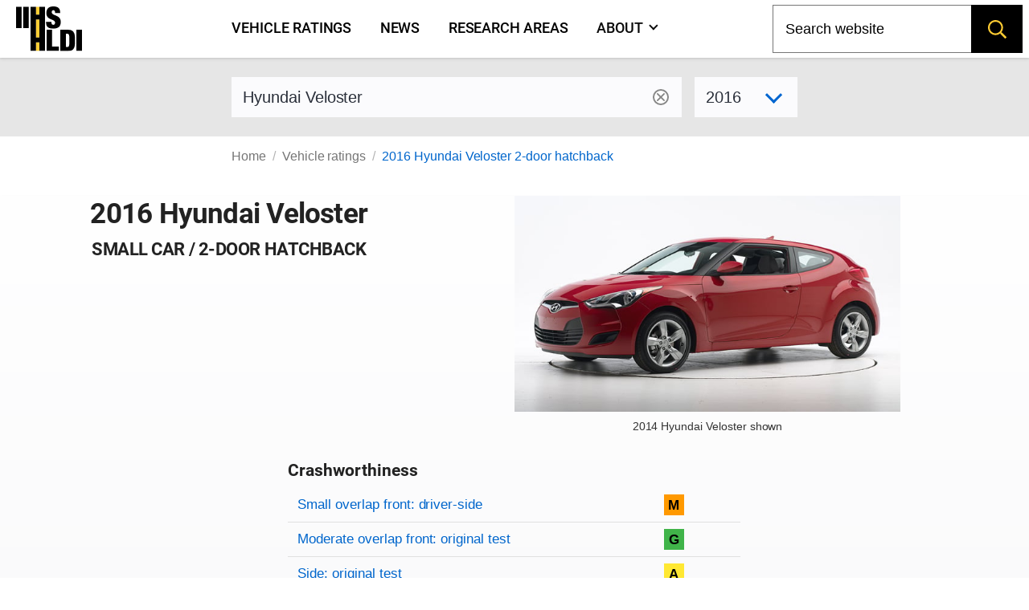

--- FILE ---
content_type: text/html; charset=utf-8
request_url: https://www.iihs.org/ratings/vehicle/hyundai/veloster-2-door-hatchback/2016
body_size: 15736
content:
<!DOCTYPE html ><html xmlns="http://www.w3.org/1999/xhtml" xmlns:v-on="http://vue.on/xhtml" xmlns:v-bind="http://vue.bind/xhtml" prefix="og: http://ogp.me/ns#" class="no-js" lang="en"><head><script>(function(w,i,g){w[g]=w[g]||[];if(typeof w[g].push=='function')w[g].push(i)})
(window,'GTM-NFDVV9L','google_tags_first_party');</script><script>(function(w,d,s,l){w[l]=w[l]||[];(function(){w[l].push(arguments);})('set', 'developer_id.dY2E1Nz', true);
		var f=d.getElementsByTagName(s)[0],
		j=d.createElement(s);j.async=true;j.src='/5qrd/';
		f.parentNode.insertBefore(j,f);
		})(window,document,'script','dataLayer');</script><title>
	2016 Hyundai Veloster
</title><meta charset="utf-8" /><meta name="description" content="IIHS ratings for the 2016 Hyundai Veloster 2-door hatchback - small car" /><meta name="viewport" content="width=device-width,initial-scale=1" /><meta name="theme-color" content="#ffcc33" /><meta name="twitter:card" content="summary_large_image" /><meta name="twitter:site" content="@IIHS_autosafety" /><meta name="google-site-verification" content="7SKSdnUFIX0vq2YkHfOZnHGTxPKkyob7MUusaq3dOu0" /><meta id="ogtype" property="og:type" content="website" /><meta property="og:locale" content="en_US" /><meta property="og:site_name" content="IIHS-HLDI crash testing and highway safety" /><meta id="ogtitle" property="og:title" content="2016 Hyundai Veloster 2-door hatchback" /><meta id="ogdescription" property="og:description" content="2016 Hyundai Veloster 2-door hatchback - small car" /><meta id="ogurl" property="og:url" content="https://www.iihs.org/ratings/vehicle/hyundai/veloster-2-door-hatchback/2016" /><meta id="ogimage" property="og:image" content="https://www.iihs.org/cdn-cgi/image/width=636/api/ratings/model-year-images/2379/" /><link rel="apple-touch-icon" sizes="180x180" href="/apple-touch-icon.png" /><link rel="icon" type="image/png" href="/favicon-32x32.png" /><link rel="manifest" href="/site.webmanifest" /><link id="built-css" rel="stylesheet" type="text/css" href="/Frontend/build/styles-styles_1275874d8345ad5a8bbc.css"></link><link rel="stylesheet" type="text/css" href="/Frontend/build/styles-ratings-detail_f92771c8b486a2e07677.css" /><link rel="preload" as="image" href="https://www.iihs.org/cdn-cgi/image/width=636/api/ratings/model-year-images/2379/" /><script>
		(function (w, d, s, l, i) {
			w[l] = w[l] || []; w[l].push({
				'gtm.start':
					new Date().getTime(), event: 'gtm.js'
			}); var f = d.getElementsByTagName(s)[0],
				j = d.createElement(s), dl = l != 'dataLayer' ? '&amp;l=' + l : ''; j.async = true; j.src =
					'https://www.googletagmanager.com/gtm.js?id=' + i + dl; f.parentNode.insertBefore(j, f);
		})(window, document, 'script', 'dataLayer', 'GTM-NFDVV9L');
	</script><script data-search-pseudo-elements="true" src="https://kit.fontawesome.com/2f7b88d0db.js"></script><script src="/Frontend/build/allnav_33cbe86012dd59ceafc4.js" defer=""></script><script id="cookieyes" type="text/javascript" src="https://cdn-cookieyes.com/client_data/04b714e0391022df89db315d/script.js"></script><script>
		(function () {
			var html = document.documentElement;
			html.className = html.className.replace(/\bno-js\b/, 'js');
		})();
	</script><script type="text/javascript" src="/Frontend/build/ratings-detail_5bfb3f790c56ddf3fe64.js" defer=""></script><!-- Favicons -->
<!-- Google Tag Manager -->
<!-- Start cookieyes banner -->
<!-- End cookieyes banner -->
<style id="hide-nav-style">
		side-nav-collapse {
			display: none !important
		}
	</style><style>
		.js .nojs-inner-nav {
			display: none !important;
		}
	</style></head><body class="breakout"><!-- Google Tag Manager (noscript) -->
<noscript><iframe src="https://www.googletagmanager.com/ns.html?id=GTM-NFDVV9L" height="0" width="0" style="display:none;visibility:hidden"></iframe></noscript><div id="cssLoadTest"></div><header id="allNav"><a class="skip-link screen-reader-text" href="#content">Skip to content</a><div id="navWrap" class="navWrap"><nav id="navMenu" class="navbar main-navigation" aria-label="main navigation"><main-nav v-bind:page-nodes="[{&quot;Id&quot;:&quot;c6d65c43-b20a-45f5-86f5-bbcd11c37075&quot;,&quot;Title&quot;:&quot;Vehicle ratings&quot;,&quot;Url&quot;:&quot;/ratings&quot;,&quot;MenuTitle&quot;:&quot;Vehicle ratings&quot;,&quot;IsAboutPage&quot;:false,&quot;IsPublished&quot;:true,&quot;HasChildren&quot;:false,&quot;Children&quot;:null,&quot;Parent&quot;:null,&quot;Properties&quot;:{&quot;PageId&quot;:&quot;c6d65c43-b20a-45f5-86f5-bbcd11c37075&quot;,&quot;HeroImage&quot;:&quot;~/media(86f4d476-d13a-42da-89f7-3ff733dd2ada)&quot;,&quot;Menuable&quot;:true,&quot;PublicationStatus&quot;:&quot;published&quot;}},{&quot;Id&quot;:&quot;7b9386ff-7abd-46ca-8ab0-854018d43f0c&quot;,&quot;Title&quot;:&quot;News&quot;,&quot;Url&quot;:&quot;/news&quot;,&quot;MenuTitle&quot;:&quot;News&quot;,&quot;IsAboutPage&quot;:false,&quot;IsPublished&quot;:true,&quot;HasChildren&quot;:false,&quot;Children&quot;:null,&quot;Parent&quot;:null,&quot;Properties&quot;:{&quot;PageId&quot;:&quot;7b9386ff-7abd-46ca-8ab0-854018d43f0c&quot;,&quot;HeroImage&quot;:null,&quot;Menuable&quot;:true,&quot;PublicationStatus&quot;:&quot;published&quot;}},{&quot;Id&quot;:&quot;d34cbb85-1f65-4155-9518-df3f231df0a6&quot;,&quot;Title&quot;:&quot;Research areas&quot;,&quot;Url&quot;:&quot;/research-areas&quot;,&quot;MenuTitle&quot;:&quot;Research areas&quot;,&quot;IsAboutPage&quot;:false,&quot;IsPublished&quot;:true,&quot;HasChildren&quot;:false,&quot;Children&quot;:null,&quot;Parent&quot;:null,&quot;Properties&quot;:{&quot;PageId&quot;:&quot;d34cbb85-1f65-4155-9518-df3f231df0a6&quot;,&quot;HeroImage&quot;:&quot;~/media(f50bfed3-ef92-41ad-ab52-46dcbe73089a)&quot;,&quot;Menuable&quot;:true,&quot;PublicationStatus&quot;:&quot;published&quot;}},{&quot;Id&quot;:&quot;dafd8021-8073-42e1-85da-aa4b9553b822&quot;,&quot;Title&quot;:&quot;Who we are&quot;,&quot;Url&quot;:&quot;/about&quot;,&quot;MenuTitle&quot;:&quot;About&quot;,&quot;IsAboutPage&quot;:true,&quot;IsPublished&quot;:true,&quot;HasChildren&quot;:true,&quot;Children&quot;:[{&quot;Id&quot;:&quot;cbad04a2-a49a-461f-bf92-f525dc7006ff&quot;,&quot;Title&quot;:&quot;Member groups&quot;,&quot;Url&quot;:&quot;/about/member-groups&quot;,&quot;MenuTitle&quot;:&quot;Member groups&quot;,&quot;IsAboutPage&quot;:false,&quot;IsPublished&quot;:false,&quot;HasChildren&quot;:false,&quot;Children&quot;:[],&quot;Parent&quot;:null,&quot;Properties&quot;:null},{&quot;Id&quot;:&quot;7f02b4ba-701d-446c-9151-c123115b429b&quot;,&quot;Title&quot;:&quot;Media resources&quot;,&quot;Url&quot;:&quot;/about/media-resources&quot;,&quot;MenuTitle&quot;:&quot;Media resources&quot;,&quot;IsAboutPage&quot;:false,&quot;IsPublished&quot;:false,&quot;HasChildren&quot;:false,&quot;Children&quot;:[],&quot;Parent&quot;:null,&quot;Properties&quot;:null},{&quot;Id&quot;:&quot;c9753100-102d-4836-b74c-09d354be84d0&quot;,&quot;Title&quot;:&quot;For research partners&quot;,&quot;Url&quot;:&quot;/about/for-research-partners&quot;,&quot;MenuTitle&quot;:&quot;For research partners&quot;,&quot;IsAboutPage&quot;:false,&quot;IsPublished&quot;:false,&quot;HasChildren&quot;:false,&quot;Children&quot;:[],&quot;Parent&quot;:null,&quot;Properties&quot;:null},{&quot;Id&quot;:&quot;8d79c48d-4286-4d51-98ef-f1fd8b5eb4b8&quot;,&quot;Title&quot;:&quot;Contact us&quot;,&quot;Url&quot;:&quot;/about/contact&quot;,&quot;MenuTitle&quot;:&quot;Contact us&quot;,&quot;IsAboutPage&quot;:false,&quot;IsPublished&quot;:false,&quot;HasChildren&quot;:false,&quot;Children&quot;:[],&quot;Parent&quot;:null,&quot;Properties&quot;:null},{&quot;Id&quot;:&quot;4054a6ee-6a8d-4474-b167-08258734cb50&quot;,&quot;Title&quot;:&quot;Careers&quot;,&quot;Url&quot;:&quot;/about/careers&quot;,&quot;MenuTitle&quot;:&quot;Careers&quot;,&quot;IsAboutPage&quot;:false,&quot;IsPublished&quot;:false,&quot;HasChildren&quot;:false,&quot;Children&quot;:[],&quot;Parent&quot;:null,&quot;Properties&quot;:null},{&quot;Id&quot;:&quot;c0ebab6b-d016-4c32-a703-8a0d29ee5f9c&quot;,&quot;Title&quot;:&quot;50th anniversary&quot;,&quot;Url&quot;:&quot;/about/50th-anniversary&quot;,&quot;MenuTitle&quot;:&quot;50th anniversary&quot;,&quot;IsAboutPage&quot;:false,&quot;IsPublished&quot;:false,&quot;HasChildren&quot;:false,&quot;Children&quot;:[],&quot;Parent&quot;:null,&quot;Properties&quot;:null}],&quot;Parent&quot;:null,&quot;Properties&quot;:{&quot;PageId&quot;:&quot;dafd8021-8073-42e1-85da-aa4b9553b822&quot;,&quot;HeroImage&quot;:&quot;~/media(ab7816e9-6597-4f06-af14-10f1d390f2f4)&quot;,&quot;Menuable&quot;:true,&quot;PublicationStatus&quot;:&quot;published&quot;}}]" v-bind:pages-to-exclude="[&quot;c0ebab6b-d016-4c32-a703-8a0d29ee5f9c&quot;]"></main-nav><!-- fallback html for no js -->
<div class="nojs-inner-nav container"><div class="navbar-brand"><a class="navbar-item navlogo " href="/"><img src="/frontend/images/logo-no-lettering.svg" alt="IIHS-HLDI logo" width="82" height="56" /></a></div><div id="navbar-menu-id" class="navbar-menu is-active"><!-- nav link items -->
<div class="navbar-start"><a class="navbar-item" v-on:click="closeBurger()" href="/ratings">
										Vehicle ratings
									</a><a class="navbar-item" v-on:click="closeBurger()" href="/news">
										News
									</a><a class="navbar-item" v-on:click="closeBurger()" href="/research-areas">
										Research areas
									</a><a class="navbar-item" v-on:click="closeBurger()" href="/about">
										About
									</a></div></div></div></nav></div><back-to-top></back-to-top></header><div class="normal-bread"><div class="breadcrumb"><nav class="breadcrumb" aria-label="breadcrumbs"><ul><li class=""><a href="/">Home</a></li><li class=""><a href="/ratings">Vehicle ratings</a></li><li class="is-active"><a href="/ratings/vehicle/hyundai/veloster-2-door-hatchback/2016">2016 Hyundai Veloster 2-door hatchback</a></li></ul></nav></div></div><main class="page-wrap"><div class="container"><div id="content" class="biosid-blocks rating-detail"><section class="rating-header-search topics-item-header is-full-breakout" style="z-index:20"><div class="lookup"><div class="notification"><vehicle-lookup placeholder-text="Hyundai Veloster"></vehicle-lookup><div class="is-variant-drop "><vehicle-sub-lookup make-name="Hyundai" model-name="Veloster" variant-type="2-door hatchback" v-bind:model-year="2016"></vehicle-sub-lookup></div></div></div></section><div class="quick-bread"><div class="breadcrumb"><nav class="breadcrumb" aria-label="breadcrumbs"><ul><li class=""><a href="/">Home</a></li><li class=""><a href="/ratings">Vehicle ratings</a></li><li class="is-active"><a href="/ratings/vehicle/hyundai/veloster-2-door-hatchback/2016">2016 Hyundai Veloster 2-door hatchback</a></li></ul></nav></div></div><section class="rating-header is-hero hero is-full-breakout"><div class="hero-body"><div class="vehicle-left"><h1 class="head">2016 Hyundai Veloster</h1><h2>small car / 2-door hatchback</h2></div><div class="vehicle-right"><figure class="feature has-text-centered-desktop"><img src="https://www.iihs.org/cdn-cgi/image/width=636/api/ratings/model-year-images/2379/" alt="2016 Hyundai Veloster 2-door hatchback" /><figcaption>2014 Hyundai Veloster shown</figcaption></figure></div><div class="ratings-overview"><h3>Crashworthiness</h3><table class="table rating-table is-fullwidth "><caption class="sr-only">Rating overview</caption><thead><tr><th scope="col" class="sr-only">Evaluation criteria</th><th scope="col" class="sr-only">Rating</th></tr></thead><tbody><tr class="overall-rating"><th scope="row"><a href="#small-overlap-front-driver-side">Small overlap front: driver-side</a></th><td><div class="rating-icon-block"><abbr aria-label="Marginal" class="is-marginal is-gamp tag" role="tooltip">M</abbr></div></td></tr><tr class="overall-rating"><th scope="row"><a href="#moderate-overlap-front-original-test">Moderate overlap front: original test</a></th><td><div class="rating-icon-block"><abbr aria-label="Good" class="is-good is-gamp tag" role="tooltip">G</abbr></div></td></tr><tr class="overall-rating"><th scope="row"><a href="#side-original-test">Side: original test</a></th><td><div class="rating-icon-block"><abbr aria-label="Acceptable" class="is-acceptable is-gamp tag" role="tooltip">A</abbr></div></td></tr><tr class="overall-rating"><th scope="row"><a href="#roof-strength">Roof strength</a></th><td><div class="rating-icon-block"><abbr aria-label="Good" class="is-good is-gamp tag" role="tooltip">G</abbr></div></td></tr><tr class="overall-rating"><th scope="row"><a href="#head-restraints-and-seats">Head restraints &amp; seats</a></th><td><div class="rating-icon-block"><abbr aria-label="Good" class="is-good is-gamp tag" role="tooltip">G</abbr></div></td></tr></tbody></table><h3>Crash avoidance &amp; mitigation</h3><table class="table rating-table is-fullwidth is-ca-table "><thead><tr><th scope="col" class="sr-only">Evaluation criteria</th><th scope="col" class="sr-only">Rating</th></tr></thead><tbody><tr><th scope="row"><span>Front crash prevention: vehicle-to-vehicle</span></th><td><div class="ca-rating"><div class="fcp-not-available">Not available</div></div></td></tr><tr></tr></tbody></table><h3>Seat belts &amp; child restraints</h3><table class="table rating-table is-fullwidth "><thead><tr><th scope="col" class="sr-only">Evaluation criteria</th><th scope="col" class="sr-only">Rating</th></tr></thead><tbody><tr><th scope="row"><a href="#child-seat-anchors">LATCH ease of use</a></th><td><div class="rating-icon-block" style="display: flex; justify-content: center; align-items: center;"><div class="rating-icon-block"><abbr aria-label="Acceptable" class="is-acceptable is-gamp tag" role="tooltip">A</abbr></div></div></td></tr></tbody></table><section class="key"><p class="tag is-black ">Key</p><div class="is-legend"><div class="gamp-key-vertical"><div class="gamp-key-item"><abbr class="is-gamp tag is-good" title="Good" aria-label="Good" role="tooltip">G</abbr><span>Good</span></div><div class="gamp-key-item"><abbr class="is-gamp tag is-acceptable" title="Acceptable" aria-label="Acceptable" role="tooltip">A</abbr><span>Acceptable</span></div><div class="gamp-key-item"><abbr class="is-gamp tag is-marginal" title="Marginal" aria-label="Marginal" role="tooltip">M</abbr><span>Marginal</span></div><div class="gamp-key-item"><abbr class="is-gamp tag is-poor" title="Poor" aria-label="Poor" role="tooltip">P</abbr><span>Poor</span></div></div><div class="fcp-key-vertical"><div class="fcp-key-item"><abbr class="is-fcp is-superior" title="Superior" aria-label="Superior" role="tooltip"><span class="fcp-superior"></span>Superior</abbr></div><div class="fcp-key-item"><abbr class="is-fcp is-advanced" title="Advanced" aria-label="Advanced" role="tooltip"><span class="fcp-advanced"></span>Advanced</abbr></div><div class="fcp-key-item"><abbr class="is-fcp is-basic" title="Basic" aria-label="Basic" role="tooltip"><span class="fcp-basic"></span>Basic</abbr></div></div></div><p class="small">Some ratings use a scale of Poor to Good. Others range from Basic to Superior.</p></section></div></div></section><nav role="navigation" aria-label="On this page navigation" class="l-nav sticky is-ratings-nav is-hidden-touch"><div class="menu topics-menu"><div class="menu-label is-hidden">Test types</div><ul class="menu-list" v-scrollspy-nav=""><li><a href="#small-overlap-front-driver-side">Small overlap front: driver-side</a></li><li><a href="#moderate-overlap-front-original-test">Moderate overlap front: original test</a></li><li><a href="#side-original-test">Side: original test</a></li><li><a href="#roof-strength">Roof strength</a></li><li><a href="#head-restraints-and-seats">Head restraints &amp; seats</a></li><li><a href="#child-seat-anchors">Child seat anchors</a></li></ul></div></nav><div id="main-copy"><section id="small-overlap-front-driver-side" class="subsection" v-scrollspy=""><h2>Small overlap front: driver-side</h2><div id="small-overlap-front-driver-side-2278" xmlns=""><p>Tested vehicle: <kbd>2014 Hyundai Veloster 3-door</kbd><br /><em>Rating applies to 2012-17 models</em></p><p><p>The Hyundai Veloster was introduced in the 2012 model year. The sporty hatchback features an unusual door configuration, with the passenger side having two conventionally hinged doors and the driver side only a single door.</p></p><div><table class="table rating-table is-fullwidth "><thead><tr><th scope="col" class="sr-only">Evaluation criteria</th><th scope="col" class="sr-only">Rating</th></tr></thead><tbody><tr class="overall-rating"><th scope="row">Overall evaluation</th><td><div class="rating-icon-block"><abbr aria-label="Marginal" class="is-marginal is-gamp tag" role="tooltip">M</abbr></div></td></tr><tr><th scope="row">Structure and safety cage</th><td><div class="rating-icon-block"><abbr aria-label="Marginal" class="is-marginal is-gamp tag" role="tooltip">M</abbr></div></td></tr><tr><th scope="col" colspan="2">Driver injury measures</th></tr><tr><td>Head/neck</td><td><div class="rating-icon-block"><abbr aria-label="Good" class="is-good is-gamp tag" role="tooltip">G</abbr></div></td></tr><tr><td>Chest</td><td><div class="rating-icon-block"><abbr aria-label="Good" class="is-good is-gamp tag" role="tooltip">G</abbr></div></td></tr><tr><td>Hip/thigh</td><td><div class="rating-icon-block"><abbr aria-label="Good" class="is-good is-gamp tag" role="tooltip">G</abbr></div></td></tr><tr><td>Lower leg/foot</td><td><div class="rating-icon-block"><abbr aria-label="Acceptable" class="is-acceptable is-gamp tag" role="tooltip">A</abbr></div></td></tr><tr><th scope="row">
							Driver restraints and dummy kinematics
								<br /><small>The dummy’s head barely contacted the frontal airbag before sliding off the left side as the steering column moved 12 cm to the right, leaving the head vulnerable to contact with forward side structure. Additionally, the seat belt allowed excessive forward excursion of the dummy’s head and torso. The side curtain airbag deployed but does not have sufficient forward coverage to protect the head from contact with forward side structure and outside objects. The side torso airbag deployed.</small></th><td><div class="rating-icon-block"><abbr aria-label="Marginal" class="is-marginal is-gamp tag" role="tooltip">M</abbr></div></td></tr></tbody></table></div><div class="video-container"><iframe width="560" height="315" src="https://www.youtube.com/embed/gpRWz9z6mSE?autoplay=0&amp;showinfo=0&amp;rel=0" title="YouTube embed" allow="autoplay; encrypted-media" allowfullscreen=""></iframe></div><photo-gallery v-bind:images="[{&quot;PhotoId&quot;:0,&quot;Width&quot;:0,&quot;Height&quot;:0,&quot;Title&quot;:&quot;&quot;,&quot;Caption&quot;:&quot;Action shot taken during the small overlap frontal crash test.&quot;,&quot;ContentLength&quot;:0,&quot;Filename&quot;:&quot;CEN1415_03_1.jpg&quot;,&quot;ContentType&quot;:null,&quot;UniqueId&quot;:&quot;3224&quot;,&quot;DisplayOrder&quot;:1,&quot;LastModified&quot;:&quot;2015-06-04T11:29:55.45&quot;},{&quot;PhotoId&quot;:0,&quot;Width&quot;:0,&quot;Height&quot;:0,&quot;Title&quot;:&quot;&quot;,&quot;Caption&quot;:&quot;The dummy&#39;s position in relation to the door frame, steering wheel, and instrument panel after the crash test indicates that the driver&#39;s survival space was not maintained well.&quot;,&quot;ContentLength&quot;:0,&quot;Filename&quot;:&quot;CEN1415_28_2.jpg&quot;,&quot;ContentType&quot;:null,&quot;UniqueId&quot;:&quot;3225&quot;,&quot;DisplayOrder&quot;:2,&quot;LastModified&quot;:&quot;2015-06-04T11:29:55.403&quot;},{&quot;PhotoId&quot;:0,&quot;Width&quot;:0,&quot;Height&quot;:0,&quot;Title&quot;:&quot;&quot;,&quot;Caption&quot;:&quot;During the crash, the dummy&#39;s head and torso barely contacted the airbag before sliding off to the left as the steering column moved to the right. The seat belt allowed the dummy to move too far forward, and the inflated portion of the side curtain airbag did not extend far enough forward toward the A-pillar &quot;,&quot;ContentLength&quot;:0,&quot;Filename&quot;:&quot;CEN1415_driver_3.jpg&quot;,&quot;ContentType&quot;:null,&quot;UniqueId&quot;:&quot;3226&quot;,&quot;DisplayOrder&quot;:3,&quot;LastModified&quot;:&quot;2015-06-04T11:29:55.253&quot;},{&quot;PhotoId&quot;:0,&quot;Width&quot;:0,&quot;Height&quot;:0,&quot;Title&quot;:&quot;&quot;,&quot;Caption&quot;:&quot;Intrusion of the door hinge pillar and instrument panel contributed to a moderate risk of injuries to the left knee and left lower leg.&quot;,&quot;ContentLength&quot;:0,&quot;Filename&quot;:&quot;CEN1415_29_4.jpg&quot;,&quot;ContentType&quot;:null,&quot;UniqueId&quot;:&quot;3227&quot;,&quot;DisplayOrder&quot;:4,&quot;LastModified&quot;:&quot;2015-06-04T11:29:55.347&quot;}]" gallery-id="media"></photo-gallery>
<details class="technical-details">
        <summary>Technical measurements for this test</summary>
            

				<p style="margin-top:1.5rem"><strong>Measures of occupant compartment intrusion on driver side</strong></p>
				<table class="table is-fullwidth">
				<thead>
			<tr><th scope="col" class="sr-only">Evaluation criteria</th><th scope="col" class="sr-only">Measurement</th></tr>
			</thead>
					<tbody>
							<tr>
								<th>Test ID</th>
									<th class="vehicle-break">CEN1415</th>
							</tr>
							<tr>
								<th colspan="2">Lower occupant compartment</th>
							</tr>
							<tr>
								<td class="sub-label">Lower hinge pillar max (cm)</td>
									<td class="measurement-data">21</td>
							</tr>
							<tr>
								<td class="sub-label">Footrest (cm)</td>
									<td class="measurement-data">14</td>
							</tr>
							<tr>
								<td class="sub-label">Left toepan (cm)</td>
									<td class="measurement-data">7</td>
							</tr>
							<tr>
								<td class="sub-label">Brake pedal (cm)</td>
									<td class="measurement-data">3</td>
							</tr>
							<tr>
								<td class="sub-label">Parking brake (cm)</td>
									<td class="measurement-data"></td>
							</tr>
							<tr>
								<td class="sub-label">Rocker panel lateral average (cm)</td>
									<td class="measurement-data">13</td>
							</tr>
							<tr>
								<th colspan="2">Upper occupant compartment</th>
							</tr>
							<tr>
								<td class="sub-label">Steering column</td>
									<td class="measurement-data">9</td>
							</tr>
							<tr>
								<td class="sub-label">Upper hinge pillar max (cm)</td>
									<td class="measurement-data">17</td>
							</tr>
							<tr>
								<td class="sub-label">Upper dash (cm)</td>
									<td class="measurement-data">18</td>
							</tr>
							<tr>
								<td class="sub-label">Lower instrument panel (cm)</td>
									<td class="measurement-data">16</td>
							</tr>
					</tbody>
				</table>
				<p><strong>Driver injury measures</strong></p>
				<table class="table is-fullwidth">
				<thead>
			<tr><th scope="col" class="sr-only">Evaluation criteria</th><th scope="col" class="sr-only">Measurement</th></tr>
			</thead>
					<tbody>
							<tr>
								<th>Test ID</th>
									<th class="vehicle-break">CEN1415</th>
							</tr>
							<tr>
								<th colspan="2">Head</th>
							</tr>
							<tr>
								<td class="sub-label">HIC-15</td>
									<td class="measurement-data">100</td>
							</tr>
							<tr>
								<td class="sub-label">Peak gs at hard contact</td>
									<td class="measurement-data">no contact </td>
							</tr>
							<tr>
								<th colspan="2">Neck</th>
							</tr>
							<tr>
								<td class="sub-label">Tension (kN)</td>
									<td class="measurement-data">1.4 </td>
							</tr>
							<tr>
								<td class="sub-label">Extension bending moment (Nm)</td>
									<td class="measurement-data">24 </td>
							</tr>
							<tr>
								<td class="sub-label">Maximum Nij </td>
									<td class="measurement-data">0.38 </td>
							</tr>
							<tr>
								<th>Chest maximum compression (mm)</th>
									<td class="measurement-data">16 </td>
							</tr>
							<tr>
								<th colspan="2">Femur (kN)</th>
							</tr>
							<tr>
								<td class="sub-label">Left</td>
									<td class="measurement-data">2.7 </td>
							</tr>
							<tr>
								<td class="sub-label">Right</td>
									<td class="measurement-data">2.9 </td>
							</tr>
							<tr>
								<th colspan="2">Knee displacement (mm)</th>
							</tr>
							<tr>
								<td class="sub-label">Left</td>
									<td class="measurement-data">13 </td>
							</tr>
							<tr>
								<td class="sub-label">Right</td>
									<td class="measurement-data">2 </td>
							</tr>
							<tr>
								<th colspan="2">Knee-thigh-hip injury risk (%)</th>
							</tr>
							<tr>
								<td class="sub-label">Left</td>
									<td class="measurement-data">0 </td>
							</tr>
							<tr>
								<td class="sub-label">Right</td>
									<td class="measurement-data">0 </td>
							</tr>
							<tr>
								<th colspan="2">Maximum tibia index</th>
							</tr>
							<tr>
								<td class="sub-label">Left</td>
									<td class="measurement-data">0.87 </td>
							</tr>
							<tr>
								<td class="sub-label">Right</td>
									<td class="measurement-data">0.73 </td>
							</tr>
							<tr>
								<th colspan="2">Tibia axial force (kN)</th>
							</tr>
							<tr>
								<td class="sub-label">Left</td>
									<td class="measurement-data">2.6</td>
							</tr>
							<tr>
								<td class="sub-label">Right</td>
									<td class="measurement-data">2.9</td>
							</tr>
							<tr>
								<th colspan="2">Foot acceleration (g)</th>
							</tr>
							<tr>
								<td class="sub-label">Left</td>
									<td class="measurement-data">58</td>
							</tr>
							<tr>
								<td class="sub-label">Right</td>
									<td class="measurement-data">44</td>
							</tr>
					</tbody>
				</table>

			</details>
		
		<p class="about-test"><a href="/ratings/about-our-tests/small-overlap-front"><i class="fa-sharp fa-light fa-memo-circle-info fa-sm"></i> About the small overlap front test</a></p></div></section><section id="moderate-overlap-front-original-test" class="subsection" v-scrollspy=""><h2>Moderate overlap front: original test</h2><div id="moderate-overlap-front-original-test-1451" xmlns=""><p>Tested vehicle: <kbd>2014 Hyundai Veloster 3-door </kbd><br /><em>Rating applies to 2012-17 models</em></p><p><p>The Hyundai Veloster was introduced in the 2012 model year. The sporty hatchback features an unusual door configuration, with the passenger side having two conventionally hinged doors and the driver side only a single door.</p></p><div><table class="table rating-table is-fullwidth "><thead><tr><th scope="col" class="sr-only">Evaluation criteria</th><th scope="col" class="sr-only">Rating</th></tr></thead><tbody><tr class="overall-rating"><th scope="row">Overall evaluation</th><td><div class="rating-icon-block"><abbr aria-label="Good" class="is-good is-gamp tag" role="tooltip">G</abbr></div></td></tr><tr><th scope="row">Structure and safety cage</th><td><div class="rating-icon-block"><abbr aria-label="Good" class="is-good is-gamp tag" role="tooltip">G</abbr></div></td></tr><tr><th colspan="2" scope="col">Driver injury measures</th></tr><tr><td>Head/neck</td><td><div class="rating-icon-block"><abbr aria-label="Good" class="is-good is-gamp tag" role="tooltip">G</abbr></div></td></tr><tr><td>Chest</td><td><div class="rating-icon-block"><abbr aria-label="Good" class="is-good is-gamp tag" role="tooltip">G</abbr></div></td></tr><tr><td>Leg/foot, left</td><td><div class="rating-icon-block"><abbr aria-label="Good" class="is-good is-gamp tag" role="tooltip">G</abbr></div></td></tr><tr><td>Leg/foot, right</td><td><div class="rating-icon-block"><abbr aria-label="Good" class="is-good is-gamp tag" role="tooltip">G</abbr></div></td></tr><tr><th scope="row">
							Driver restraints and dummy kinematics
						</th><td><div class="rating-icon-block"><abbr aria-label="Good" class="is-good is-gamp tag" role="tooltip">G</abbr></div></td></tr></tbody></table></div><div class="video-container"><iframe width="560" height="315" src="https://www.youtube.com/embed/kFScXCJ9KFc?autoplay=0&amp;showinfo=0&amp;rel=0" title="YouTube embed" allow="autoplay; encrypted-media" allowfullscreen=""></iframe></div><photo-gallery v-bind:images="[{&quot;PhotoId&quot;:0,&quot;Width&quot;:0,&quot;Height&quot;:0,&quot;Title&quot;:&quot;&quot;,&quot;Caption&quot;:&quot;Action shot taken during the moderate overlap frontal crash test.&quot;,&quot;ContentLength&quot;:0,&quot;Filename&quot;:&quot;CEF1406_03_1.jpg&quot;,&quot;ContentType&quot;:null,&quot;UniqueId&quot;:&quot;3276&quot;,&quot;DisplayOrder&quot;:1,&quot;LastModified&quot;:&quot;2015-06-04T11:15:47.097&quot;},{&quot;PhotoId&quot;:0,&quot;Width&quot;:0,&quot;Height&quot;:0,&quot;Title&quot;:&quot;&quot;,&quot;Caption&quot;:&quot;The dummy&#39;s position in relation to the steering wheel and instrument panel after the crash test indicates that the driver&#39;s survival space was maintained well.&quot;,&quot;ContentLength&quot;:0,&quot;Filename&quot;:&quot;CEF1406_20_2.jpg&quot;,&quot;ContentType&quot;:null,&quot;UniqueId&quot;:&quot;3277&quot;,&quot;DisplayOrder&quot;:2,&quot;LastModified&quot;:&quot;2015-06-04T11:15:47.07&quot;},{&quot;PhotoId&quot;:0,&quot;Width&quot;:0,&quot;Height&quot;:0,&quot;Title&quot;:&quot;&quot;,&quot;Caption&quot;:&quot;Smeared greasepaint shows where the driver dummy&#39;s head was protected from hitting hard structures during rebound by the side curtain airbag.&quot;,&quot;ContentLength&quot;:0,&quot;Filename&quot;:&quot;CEF1406_11_3.jpg&quot;,&quot;ContentType&quot;:null,&quot;UniqueId&quot;:&quot;3278&quot;,&quot;DisplayOrder&quot;:3,&quot;LastModified&quot;:&quot;2015-06-04T11:15:46.937&quot;},{&quot;PhotoId&quot;:0,&quot;Width&quot;:0,&quot;Height&quot;:0,&quot;Title&quot;:&quot;&quot;,&quot;Caption&quot;:&quot;Intrusion into the driver&#39;s space was minimal, and all leg and foot injury measures were low.&quot;,&quot;ContentLength&quot;:0,&quot;Filename&quot;:&quot;CEF1406_21_4.jpg&quot;,&quot;ContentType&quot;:null,&quot;UniqueId&quot;:&quot;3279&quot;,&quot;DisplayOrder&quot;:4,&quot;LastModified&quot;:&quot;2015-06-04T11:15:47.15&quot;}]" gallery-id="media"></photo-gallery>

<details class="technical-details">
        <summary>Technical measurements for this test</summary>
  <p style="margin-top:1.5rem"><strong>Measures of occupant compartment intrusion on driver side</strong></p>
			<div class="overscroll">
				<table class="table is-fullwidth">
				<thead>
			<tr><th scope="col" class="sr-only">Evaluation criteria</th><th scope="col" class="sr-only">Measurement</th></tr>
			</thead>
				<tbody>
						<tr>
							<th>Test ID</th>
								<th colspan="1" class="vehicle-break">CEF1406</th>
						</tr>
						<tr>
							<th colspan="2">Footwell intrusion</th>
						</tr>
						<tr>
							<td class="sub-label">Footrest (cm)</td>
								<td class="measurement-data" style="width: 100px;">6</td>
						</tr>
						<tr>
							<td class="sub-label">Left (cm)</td>
								<td class="measurement-data">7</td>
						</tr>
						<tr>
							<td class="sub-label">Center (cm)</td>
								<td class="measurement-data">7</td>
						</tr>
						<tr>
							<td class="sub-label">Right (cm)</td>
								<td class="measurement-data">5</td>
						</tr>
						<tr>
							<th>Brake pedal (cm)</th>
								<td class="measurement-data">10</td>
						</tr>
						<tr>
							<th colspan="2">Instrument panel rearward movement</th>
						</tr>
						<tr>
							<td class="sub-label">Left (cm)</td>
								<td class="measurement-data">0</td>
						</tr>
						<tr>
							<td class="sub-label">Right (cm)</td>
								<td class="measurement-data">0</td>
						</tr>
						<tr>
							<th colspan="2">Steering column movement</th>
						</tr>
						<tr>
							<td class="sub-label">Upward (cm)</td>
								<td class="measurement-data">-5</td>
						</tr>
						<tr>
							<td class="sub-label">Rearward (cm)</td>
								<td class="measurement-data">-5</td>
						</tr>
						<tr>
							<th>A-pillar rearward movement (cm)</th>
								<td class="measurement-data">1</td>
						</tr>
				</tbody>
			</table>
		</div>
			<p><strong>Driver injury measures</strong></p>
			<div class="overscroll">
			<table class="table is-fullwidth">
			<thead>
			<tr><th scope="col" class="sr-only">Evaluation criteria</th>
			<th scope="col" class="sr-only">Measurement</th>
			</tr>
			</thead>
				<tbody>
						<tr>
							<th>Test ID</th>
								<th class="vehicle-break">CEF1406</th>
						</tr>
						<tr>
							<th colspan="2">Head</th>
						</tr>
						<tr>
							<td class="sub-label">HIC-15</td>
								<td class="measurement-data" style="width: 100px;">281</td>
						</tr>
						<tr>
							<td class="sub-label">Peak gs at hard contact</td>
								<td class="measurement-data">no contact </td>
						</tr>
						<tr>
							<th colspan="2">Neck</th>
						</tr>
						<tr>
							<td class="sub-label">Tension (kN)</td>
								<td class="measurement-data">1.8 </td>
						</tr>
						<tr>
							<td class="sub-label">Extension bending moment (Nm)</td>
								<td class="measurement-data">8 </td>
						</tr>
						<tr>
							<td class="sub-label">Maximum Nij </td>
								<td class="measurement-data">0.33 </td>
						</tr>
						<tr>
							<th>Chest maximum compression (mm)</th>
								<td class="measurement-data">22 </td>
						</tr>
						<tr>
							<th colspan="2">Legs</th>
						</tr>
						<tr>
							<td class="sub-label">
								Femur
								force - left
								(kN)
							</td>
								<td class="measurement-data">0.4 </td>
						</tr>
						<tr>
							<td class="sub-label">
								Femur
								force - right
								(kN)
							</td>
								<td class="measurement-data">3.1 </td>
						</tr>
						<tr>
							<td class="sub-label">
								Knee
								displacement - left
								(mm)
							</td>
								<td class="measurement-data">0 </td>
						</tr>
						<tr>
							<td class="sub-label">Knee displacement - right (mm)</td>
								<td class="measurement-data">5 </td>
						</tr>
						<tr>
							<td class="sub-label">
								Maximum
								tibia
								index - left
							</td>
								<td class="measurement-data">0.31 </td>
						</tr>
						<tr>
							<td class="sub-label">
								Maximum
								tibia
								index - right
							</td>
								<td class="measurement-data">0.65 </td>
						</tr>
						<tr>
							<td class="sub-label">
								Tibia axial
								force - left
								(kN)
							</td>
								<td class="measurement-data">1.5</td>
						</tr>
						<tr>
							<td class="sub-label">
								Tibia axial
								force - right
								(kN)
							</td>
								<td class="measurement-data">2.8</td>
						</tr>
						<tr>
							<th colspan="2">Foot acceleration (g)</th>
						</tr>
						<tr>
							<td class="sub-label">Left</td>
								<td class="measurement-data">76</td>
						</tr>
						<tr>
							<td class="sub-label">Right</td>
								<td class="measurement-data">134</td>
						</tr>
				</tbody>
			</table>
		</div>


</details>
<p class="about-test"><a href="/ratings/about-our-tests/original-moderate-overlap-front"><i class="fa-sharp fa-light fa-memo-circle-info fa-sm"></i>  About the original moderate overlap front test</a></p></div></section><section id="side-original-test" class="subsection" v-scrollspy=""><h2>Side: original test</h2><div id="side-original-test-1906" xmlns=""><p>Tested vehicle: <kbd> 2014 Hyundai Veloster 3-door  with standard front and rear head curtain airbags and standard front seat-mounted torso airbags</kbd><br /><em>Rating applies to 2012-17 models</em></p><p><p>The Hyundai Veloster was introduced in the 2012 model year. The sporty hatchback features an unusual door configuration, with the passenger side having two conventionally hinged doors and the driver side only a single door.</p></p><div><table class="table rating-table is-fullwidth"><thead><tr><th scope="col" class="sr-only">Evaluation criteria</th><th scope="col" class="sr-only">Rating</th></tr></thead><tbody><tr class="overall-rating"><th scope="row">Overall evaluation </th><td><div class="rating-icon-block"><abbr aria-label="Acceptable" class="is-acceptable is-gamp tag" role="tooltip">A</abbr></div></td></tr><tr><th scope="row">Structure and safety cage</th><td><div class="rating-icon-block"><abbr aria-label="Good" class="is-good is-gamp tag" role="tooltip">G</abbr></div></td></tr><tr><th colspan="2" scope="col">Driver injury measures</th></tr><tr><td style="padding-left: 20px;">Head/neck</td><td><div class="rating-icon-block"><abbr aria-label="Good" class="is-good is-gamp tag" role="tooltip">G</abbr></div></td></tr><tr><td style="padding-left: 20px;">Torso</td><td><div class="rating-icon-block"><abbr aria-label="Good" class="is-good is-gamp tag" role="tooltip">G</abbr></div></td></tr><tr><td style="padding-left: 20px;">Pelvis/leg</td><td><div class="rating-icon-block"><abbr aria-label="Marginal" class="is-marginal is-gamp tag" role="tooltip">M</abbr></div></td></tr><tr><th scope="row">
							Driver head protection
						</th><td><div class="rating-icon-block"><abbr aria-label="Good" class="is-good is-gamp tag" role="tooltip">G</abbr></div></td></tr><tr><th colspan="2" scope="col">Rear passenger injury measures</th></tr><tr><td style="padding-left: 20px;">Head/neck</td><td><div class="rating-icon-block"><abbr aria-label="Good" class="is-good is-gamp tag" role="tooltip">G</abbr></div></td></tr><tr><td style="padding-left: 20px;">Torso</td><td><div class="rating-icon-block"><abbr aria-label="Good" class="is-good is-gamp tag" role="tooltip">G</abbr></div></td></tr><tr><td style="padding-left: 20px;">Pelvis/leg</td><td><div class="rating-icon-block"><abbr aria-label="Acceptable" class="is-acceptable is-gamp tag" role="tooltip">A</abbr></div></td></tr><tr><th scope="row">
							Rear passenger head protection
						</th><td><div class="rating-icon-block"><abbr aria-label="Good" class="is-good is-gamp tag" role="tooltip">G</abbr></div></td></tr></tbody></table></div><div class="video-container"><iframe width="560" height="315" src="https://www.youtube.com/embed/GWhfWKdFarQ?autoplay=0&amp;showinfo=0&amp;rel=0" title="YouTube embed" allow="autoplay; encrypted-media" allowfullscreen=""></iframe></div><photo-gallery v-bind:images="[{&quot;PhotoId&quot;:0,&quot;Width&quot;:0,&quot;Height&quot;:0,&quot;Title&quot;:&quot;&quot;,&quot;Caption&quot;:&quot;View of the vehicle and barrier just after the crash test.&quot;,&quot;ContentLength&quot;:0,&quot;Filename&quot;:&quot;CES1402_08_1.jpg&quot;,&quot;ContentType&quot;:null,&quot;UniqueId&quot;:&quot;3236&quot;,&quot;DisplayOrder&quot;:1,&quot;LastModified&quot;:&quot;2015-06-04T12:34:27.51&quot;},{&quot;PhotoId&quot;:0,&quot;Width&quot;:0,&quot;Height&quot;:0,&quot;Title&quot;:&quot;&quot;,&quot;Caption&quot;:&quot;View of the vehicle after the crash with door removed, showing the side airbags and damage to the occupant compartment.&quot;,&quot;ContentLength&quot;:0,&quot;Filename&quot;:&quot;CES1402_21_2.jpg&quot;,&quot;ContentType&quot;:null,&quot;UniqueId&quot;:&quot;3237&quot;,&quot;DisplayOrder&quot;:2,&quot;LastModified&quot;:&quot;2015-06-04T12:34:27.58&quot;},{&quot;PhotoId&quot;:0,&quot;Width&quot;:0,&quot;Height&quot;:0,&quot;Title&quot;:&quot;&quot;,&quot;Caption&quot;:&quot;Smeared greasepaint shows where the driver dummy&#39;s head was protected from being hit by hard structures by the side curtain airbag.&quot;,&quot;ContentLength&quot;:0,&quot;Filename&quot;:&quot;CES1402_14_3.jpg&quot;,&quot;ContentType&quot;:null,&quot;UniqueId&quot;:&quot;3238&quot;,&quot;DisplayOrder&quot;:3,&quot;LastModified&quot;:&quot;2015-06-04T12:34:27.567&quot;},{&quot;PhotoId&quot;:0,&quot;Width&quot;:0,&quot;Height&quot;:0,&quot;Title&quot;:&quot;&quot;,&quot;Caption&quot;:&quot;Smeared greasepaint shows where the rear passenger dummy’s head was protected by the side airbag.&quot;,&quot;ContentLength&quot;:0,&quot;Filename&quot;:&quot;CES1402_17_4.jpg&quot;,&quot;ContentType&quot;:null,&quot;UniqueId&quot;:&quot;3239&quot;,&quot;DisplayOrder&quot;:4,&quot;LastModified&quot;:&quot;2015-06-04T12:34:27.387&quot;}]" gallery-id="media"></photo-gallery>
<details class="technical-details">
        <summary>Technical measurements for this test</summary>

				<p style="margin-top:1.5rem"><strong>Measures of occupant compartment intrusion on driver side</strong></p>
						<div class="overscroll">

			<table class="table is-fullwidth">
				<tbody>
						<tr>
							<th>Test ID</th>
								<th class="vehicle-break">CES1402</th>
						</tr>
						<tr>
							<th  class="noborder" >B-pillar to longitudinal centerline of driver's seat (cm) </th>
								<td class="measurement-data noborder"  style="width: 80px;">-16.5</td>

						</tr>
						<tr>
							<td style="padding-top:0" class="noborder" colspan="2"><small>Negative numbers indicate the amount by which the crush stopped short of the seat centerline.</small></td></tr>
				</tbody>
			</table>
		</div>
			<p><strong>Driver injury measures</strong></p>
			<div class="overscroll">
			<table class="table is-fullwidth">
				<thead>
			<tr><th scope="col" class="sr-only">Evaluation criteria</th>
			<th scope="col" class="sr-only">Measurement</th>
			</tr>
			</thead>
				<tbody>
						<tr>
							<th>Test ID</th>
								<th class="vehicle-break">CES1402</th>
						</tr>
						<tr>
							<th>Head HIC-15</th>
								<td class="measurement-data">176</td>
						</tr>
						<tr>
							<th colspan="2">Neck</th>
						</tr>
						<tr>
							<td class="sub-label">Tension (kN)</td>
								<td class="measurement-data">1.2</td>
						</tr>
						<tr>
							<td class="sub-label">Compression (kN)</td>
								<td class="measurement-data">0.4</td>
						</tr>
						<tr>
							<th colspan="2">Shoulder</th>
						</tr>
						<tr>
							<td class="sub-label">Lateral deflection (mm)</td>
								<td class="measurement-data">33</td>
						</tr>
						<tr>
							<td class="sub-label">Lateral force (kN)</td>
								<td class="measurement-data">1.3</td>
						</tr>
						<tr>
							<th colspan="2">Torso</th>
						</tr>
						<tr>
							<td class="sub-label">Maximum deflection (mm)</td>
								<td class="measurement-data">33</td>
						</tr>
						<tr>
							<td class="sub-label">Average deflection (mm)</td>
								<td class="measurement-data">30</td>
						</tr>
						<tr>
							<td class="sub-label">Maximum deflection rate (m/s)</td>
								<td class="measurement-data">6.92</td>
						</tr>
						<tr>
							<td class="sub-label">Maximum viscous criterion (m/s)</td>
								<td class="measurement-data">0.53</td>
						</tr>
						<tr>
							<th colspan="2">Pelvis</th>
						</tr>
						<tr>
							<td class="sub-label">Iliac force (kN)</td>
								<td class="measurement-data">1.1</td>

						</tr>
						<tr>
							<td class="sub-label">Acetabulum force (kN)</td>
								<td class="measurement-data">1.1</td>

						</tr>
						<tr>
							<td class="sub-label">Combined force (kN)</td>
								<td class="measurement-data">2.2</td>

						</tr>
						<tr>
							<th colspan="2">Left femur</th>
						</tr>
						<tr>
							<td class="sub-label">
								L-M
								force
								(kN)
							</td>
								<td class="measurement-data">0.8</td>

						</tr>
						<tr>
							<td class="sub-label">
								L-M
								moment
								(Nm)
							</td>
								<td class="measurement-data">330</td>

						</tr>
						<tr>
							<td class="sub-label">
								A-P
								moment
								(Nm)
							</td>
								<td class="measurement-data">68</td>
						</tr>
				</tbody>
			</table>
		</div>
			<p><strong>Passenger injury measures</strong></p>
		<div class="overscroll">
		<table class="table is-fullwidth">
			<thead>
			<tr><th scope="col" class="sr-only">Evaluation criteria</th>
			<th scope="col" class="sr-only">Measurement</th>
			</tr>
			</thead>
				<tbody>
						<tr>
							<th>Test ID</th>
								<th class="vehicle-break">CES1402</th>
						</tr>
						<tr>
							<th>Head HIC-15</th>
								<td class="measurement-data">380</td>
						</tr>
						<tr>
							<th colspan="2">Neck</th>
						</tr>
						<tr>
							<td class="sub-label">Tension (kN)</td>
								<td class="measurement-data">1.1</td>
						</tr>
						<tr>
							<td class="sub-label">Compression (kN)</td>
								<td class="measurement-data">0.2</td>
						</tr>
						<tr>
							<th colspan="2">Shoulder</th>
						</tr>
						<tr>
							<td class="sub-label">Lateral deflection (mm)</td>
								<td class="measurement-data">34</td>
						</tr>
						<tr>
							<td class="sub-label">Lateral force (kN)</td>
								<td class="measurement-data">1.3</td>
						</tr>
						<tr>
							<th colspan="2">Torso</th>
						</tr>
						<tr>
							<td class="sub-label">Maximum deflection (mm)</td>
								<td class="measurement-data">24</td>
						</tr>
						<tr>
							<td class="sub-label">Average deflection (mm)</td>
								<td class="measurement-data">22</td>
						</tr>
						<tr>
							<td class="sub-label">Maximum deflection rate (m/s)</td>
								<td class="measurement-data">2.04</td>
						</tr>
						<tr>
							<td class="sub-label">Maximum viscous criterion (m/s)</td>
								<td class="measurement-data">0.25</td>
						</tr>
						<tr>
							<th colspan="2">Pelvis</th>
						</tr>
						<tr>
							<td class="sub-label">Iliac force (kN)</td>
								<td class="measurement-data">0.2</td>

						</tr>
						<tr>
							<td class="sub-label">Acetabulum force (kN)</td>
								<td class="measurement-data">0.8</td>

						</tr>
						<tr>
							<td class="sub-label">Combined force (kN)</td>
								<td class="measurement-data">0.8</td>

						</tr>
						<tr>
							<th colspan="2">Left femur</th>
						</tr>
						<tr>
							<td class="sub-label">
								L-M
								force
								(kN)
							</td>
								<td class="measurement-data">1.4</td>

						</tr>
						<tr>
							<td class="sub-label">
								L-M
								moment
								(Nm)
							</td>
								<td class="measurement-data">259</td>

						</tr>
						<tr>
							<td class="sub-label">
								A-P
								moment
								(Nm)
							</td>
								<td class="measurement-data">-111</td>
						</tr>
				</tbody>
			</table>
		</div>
	   </details>

<p class="about-test"><a href="/ratings/about-our-tests/original-side"><i class="fa-sharp fa-light fa-memo-circle-info fa-sm"></i> About the original side crash test</a></p></div></section><section id="roof-strength" class="subsection" v-scrollspy=""><h2>Roof strength</h2><div id="roof-strength-2163" xmlns=""><p>Tested vehicle: <kbd>2014 Hyundai Veloster 3-door </kbd><br /><em>Rating applies to 2012-17 models</em></p><p></p><div><table class="table rating-table is-fullwidth"><tbody><tr><th>Overall evaluation</th><td><div class="rating-icon-block"><abbr aria-label="Good" class="is-good is-gamp tag" role="tooltip">G</abbr></div></td></tr><tr><th>Curb weight</th><td>2,739 lbs</td></tr><tr><th>Peak force</th><td>15,303 lbs</td></tr><tr><th>Strength-to-weight ratio</th><td>5.59</td></tr></tbody></table></div></div><p class="about-test" xmlns=""><a href="/ratings/about-our-tests/roof-strength/"><i class="fa-sharp fa-light fa-memo-circle-info fa-sm"></i> About the roof strength test</a></p></section><section id="head-restraints-and-seats" class="subsection" v-scrollspy=""><h2>Head restraints &amp; seats</h2><div id="head-restraints-and-seats-605" xmlns=""><p>Seat type: <kbd>Manual cloth seat</kbd></p><div><table class="table rating-table is-fullwidth"><tbody><tr class="overall-rating"><th>Overall evaluation</th><td><div class="rating-icon-block"><abbr aria-label="Good" class="is-good is-gamp tag" role="tooltip">G</abbr></div></td></tr><tr><th>Dynamic rating</th><td><div class="rating-icon-block"><abbr aria-label="Good" class="is-good is-gamp tag" role="tooltip">G</abbr></div></td></tr><tr><th>Seat/head restraint geometry</th><td><div class="rating-icon-block"><abbr aria-label="Good" class="is-good is-gamp tag" role="tooltip">G</abbr></div></td></tr></tbody></table></div>
<details class="technical-details">
        <summary>Technical measurements for this test</summary>
          

		<div class="overscroll">
			<table class="table is-fullwidth">
				<tbody>
					<tr>
						<th style="border-top:none;">Seat type</th>
						<td style="border-top:none;">Manual cloth seat</td>
					</tr>
					<tr>
						<th colspan="2">Geometry</th>
					</tr>
					<tr>
						<td class="sub-label">Backset (mm)</td>
						<td class="measurement-data" style="width: 80px;">6</td>
					</tr>
					<tr>
						<td class="sub-label">Distance below top of head (mm)</td>
						<td class="measurement-data">13</td>
					</tr>
					<tr>
						<th colspan="2">Seat design parameters</th>
					</tr>
					<tr>
						<td class="sub-label">Pass/fail</td>
						<td class="measurement-data">Pass</td>
					</tr>
					<tr>
						<td class="sub-label">Max T1 acceleration (g)</td>
						<td class="measurement-data">11.0</td>
					</tr>

					<tr>
						<td class="sub-label">Head contact time (ms)</td>
						<td class="measurement-data">53</td>
					</tr>
					<tr>
						<td class="sub-label">Force rating</td>
						<td class="measurement-data">1</td>
					</tr>
					<tr>
						<th colspan="2">Neck forces</th>
					</tr>
					<tr>
						<td class="sub-label">Max neck shear force (N)</td>
						<td class="measurement-data">0</td>
					</tr>
					<tr>
						<td class="sub-label">Max neck tension (N)</td>
						<td class="measurement-data">396</td>
					</tr>
				</tbody>
			</table>
		</div>
	</details>

<p class="about-test"><a href="/ratings/about-our-tests/head-restraints"><i class="fa-sharp fa-light fa-memo-circle-info fa-sm"></i> About the head restraint &amp; seat test</a><br /><small>Currently, IIHS tests apply only to front seats.</small></p></div></section><section id="child-seat-anchors" class="subsection" v-scrollspy=""><h2>Child seat anchors</h2><div id="child-seat-anchors-3569" xmlns=""><p><em>Rating applies to 2016-17 models</em></p><div><table class="table is-fullwidth child-latch"><thead><tr><th scope="col" class="sr-only">Evaluation criteria</th><th scope="col" class="sr-only">Rating</th></tr></thead><tbody><tr><td style="vertical-align: middle;"><strong>Overall evaluation</strong></td><td><div style="display:flex; justify-content: center;align-items: center;padding-bottom: .5rem;"><div class="rating-icon-block"><abbr aria-label="Acceptable" class="is-acceptable is-gamp tag" role="tooltip">A</abbr></div></div></td></tr><tr><td><strong>Vehicle trim</strong></td><td><span>Turbo</span></td></tr><tr><td><strong>Seat type</strong></td><td><span> leather</span></td></tr></tbody></table><p>This vehicle has 2 rear seating positions with complete child seat attachment (LATCH) hardware.</p></div><div class="columns" style="margin-top: 1.5rem;"><div class="column is-6">
				<!DOCTYPE svg PUBLIC "-//W3C//DTD SVG 1.1//EN" "http://www.w3.org/Graphics/SVG/1.1/DTD/svg11.dtd">
<svg version="1.1" xmlns="http://www.w3.org/2000/svg" xmlns:xlink="http://www.w3.org/1999/xlink" xmlns:xml="http://www.w3.org/XML/1998/namespace" xmlns:osb="http://www.openswatchbook.org/uri/2009/osb" xmlns:dc="http://purl.org/dc/elements/1.1/" xmlns:cc="http://creativecommons.org/ns#" xmlns:rdf="http://www.w3.org/1999/02/22-rdf-syntax-ns#" xmlns:sodipodi="http://sodipodi.sourceforge.net/DTD/sodipodi-0.dtd" xmlns:inkscape="http://www.inkscape.org/namespaces/inkscape" width="254.257" height="261.4654" id="svg4107" inkscape:version="0.48.5 r10040" sodipodi:docname="ChildLatchBase.svg">
  <defs id="defs4109">
    <linearGradient id="linearGradient5243" osb:paint="solid">
      <stop offset="0%" stop-color="black" stop-opacity="1" id="stop5245" />
    </linearGradient>
    <clipPath clipPathUnits="userSpaceOnUse" id="clipPath3739">
      <path d="M0 612 L792 612 L792 0 L0 0 L0 612 z" id="path3741" inkscape:connector-curvature="0" />
    </clipPath>
    <clipPath clipPathUnits="userSpaceOnUse" id="clipPath3699">
      <path d="M0 612 L792 612 L792 0 L0 0 L0 612 z" id="path3701" inkscape:connector-curvature="0" />
    </clipPath>
    <clipPath clipPathUnits="userSpaceOnUse" id="clipPath3659">
      <path d="M0 612 L792 612 L792 0 L0 0 L0 612 z" id="path3661" inkscape:connector-curvature="0" />
    </clipPath>
    <clipPath clipPathUnits="userSpaceOnUse" id="clipPath3619">
      <path d="M0 612 L792 612 L792 0 L0 0 L0 612 z" id="path3621" inkscape:connector-curvature="0" />
    </clipPath>
    <clipPath clipPathUnits="userSpaceOnUse" id="clipPath3579">
      <path d="M0 612 L792 612 L792 0 L0 0 L0 612 z" id="path3581" inkscape:connector-curvature="0" />
    </clipPath>
  </defs>
  <sodipodi:namedview id="base" pagecolor="#ffffff" bordercolor="#666666" borderopacity="1.0" inkscape:pageopacity="0.0" inkscape:pageshadow="2" inkscape:zoom="11.2" inkscape:cx="128.51879" inkscape:cy="216.93055" inkscape:document-units="px" inkscape:current-layer="layer1" showgrid="false" inkscape:window-width="2560" inkscape:window-height="1377" inkscape:window-x="-8" inkscape:window-y="-8" inkscape:window-maximized="1" fit-margin-top="0" fit-margin-left="0" fit-margin-right="0" fit-margin-bottom="0" />
  <metadata id="metadata4112" />
  <g transform="translate(-236.5139, -73.09399)" id="layer1" display="inline" inkscape:label="Layer 1" inkscape:groupmode="layer">
    <path d="m432.3844 225.4622 l-36.94625 0 l-0.2825 13.6325 c0 3.45125 2.52625 6.25 5.64125 6.25 l26.22875 0 c3.115 0 5.64125 -2.79875 5.64125 -6.25 l-0.2825 -13.6325 z" id="path3423" fill-rule="nonzero" fill-opacity="1" inkscape:connector-curvature="0" style="fill:#F0F0F0;stroke:none;" />
    <g id="gVehicle">
      <g id="g5442">
        <g transform="matrix(1.25, 0, 0, -1.25, 441.6485, 185.5834)" id="g3361">
          <path d="M0 0 L0 88.038" id="path3363" stroke-width="0.838" stroke-linecap="butt" stroke-linejoin="miter" stroke-miterlimit="4" stroke-dasharray="none" stroke-opacity="1" inkscape:connector-curvature="0" style="fill:none;stroke:#F0F0F0;" />
        </g>
        <g transform="matrix(1.25, 0, 0, -1.25, 285.2029, 75.53598)" id="g3365">
          <path d="M0 0 L0 -88.038" id="path3367" stroke-width="0.838" stroke-linecap="butt" stroke-linejoin="miter" stroke-miterlimit="4" stroke-dasharray="none" stroke-opacity="1" inkscape:connector-curvature="0" style="fill:none;stroke:#F0F0F0;" />
        </g>
        <g transform="matrix(1.25, 0, 0, -1.25, 445.8705, 127.0136)" id="g3369">
          <path d="m0 0 c0 -33.328 13.589 -83.321 13.589 -83.321 c2.152 4.87 1.046 75.233 0.001 124.503 l-13.158 0 C-1.014 19.674 0 0 0 0" id="path3371" fill-rule="nonzero" fill-opacity="1" inkscape:connector-curvature="0" style="fill:#EFEFEF;stroke:none;" />
        </g>
        <g transform="matrix(1.25, 0, 0, -1.25, 264.504, 231.165)" id="g3373">
          <path d="m0 0 c0 0 13.587 49.993 13.587 83.321 c0 0 1.017 19.674 -0.428 41.182 l-13.162 0 C-1.05 75.233 -2.158 4.871 0 0" id="path3375" fill-rule="nonzero" fill-opacity="1" inkscape:connector-curvature="0" style="fill:#EFEFEF;stroke:none;" />
        </g>
        <g transform="matrix(1.25, 0, 0, -1.25, 439.6355, 184.1041)" id="g3377">
          <path d="M0 0 C-0.214 -0.063 -0.449 -0.132 -0.705 -0.205 C-7.36 -2.107 -28.157 -7.179 -60.689 -7.179 l-0.39 0 c-32.528 0 -53.326 5.072 -59.981 6.974 c-0.256 0.073 -0.492 0.142 -0.706 0.205 c-0.428 0.127 -0.771 0.233 -1.03 0.314 c-0.387 0.122 -0.583 0.19 -0.583 0.19 l0 0 l0 0 l0 0 c0 0 -0.021 -0.108 -0.061 -0.315 c-0.04 -0.206 -0.098 -0.509 -0.173 -0.899 c-0.918 -4.764 -4.311 -22.413 -6.175 -32.734 c0.017 0.005 0.046 0.012 0.046 0.012 c0 0 -0.029 -0.007 -0.046 -0.012 c-0.273 -1.507 -0.514 -2.866 -0.709 -3.997 c-0.04 -0.315 -0.062 -0.625 -0.066 -0.929 c-0.269 -19.194 69.484 -18.346 69.484 -18.346 l0.39 0 c0 0 69.759 -0.848 69.479 18.346 c-0.004 0.304 -0.026 0.614 -0.066 0.929 C7.2 -28.563 2.899 -6.17 1.848 -0.71 C1.773 -0.32 1.714 -0.017 1.674 0.189 C1.635 0.396 1.614 0.504 1.614 0.504 l0 0 l0 0 c0 0 -0.196 -0.067 -0.584 -0.19 C0.772 0.233 0.428 0.127 0 0" id="path3379" fill-rule="nonzero" fill-opacity="1" inkscape:connector-curvature="0" style="fill:#EFEFEF;stroke:none;" />
        </g>
        <g transform="matrix(1.25, 0, 0, -1.25, 255.123, 75.53598)" id="g3381">
          <path d="m0 0 l0 -103.312 c0 0 -8.671 0.5 -13.771 2 c0 0 -5.356 -12.25 13.771 -16 l0 -33.25 c-0.383 -22.25 12.918 -43.997 12.918 -43.997 c1.747 -2.184 6.686 -3.769 6.686 -3.769 c5.546 -1.399 36.71 -8.485 67.222 -8.485 c30.511 0 61.675 7.086 67.221 8.485 c0 0 4.939 1.585 6.686 3.769 c0 0 13.301 21.747 12.918 43.997 l0 33.25 c19.127 3.75 13.771 16 13.771 16 c-5.1 -1.5 -13.771 -2 -13.771 -2 l0 103.312" id="path3383" stroke-width="0.835" stroke-linecap="butt" stroke-linejoin="miter" stroke-miterlimit="4" stroke-dasharray="none" stroke-opacity="1" inkscape:connector-curvature="0" style="fill:none;stroke:#F0F0F0;" />
        </g>
        <g transform="matrix(1.25, 0, 0, -1.25, 268.8701, 240.5484)" id="g3385">
          <path d="m0 0 c0 0 11.732 -44.852 24.338 -61.904 l6.239 -5.739 c0.14 -0.062 0.28 -0.128 0.42 -0.18 c0 0 18.775 -3.851 44.328 -3.851 l1.214 0 c25.547 0 44.328 3.851 44.328 3.851 l0 0 l6.669 5.936 l0.002 0 C140.137 -44.822 151.856 0 151.856 0" id="path3387" stroke-width="0.77" stroke-linecap="butt" stroke-linejoin="miter" stroke-miterlimit="4" stroke-dasharray="none" stroke-opacity="1" inkscape:connector-curvature="0" style="fill:none;stroke:#F0F0F0;" />
        </g>
        <g transform="matrix(1.25, 0, 0, -1.25, 269.5474, 308.8577)" id="g3389">
          <path d="m0 0 c1.252 -5.016 7.903 -9.459 7.903 -9.459 c5.428 -2.144 22.405 -3.928 22.405 -3.928 l-0.018 0.017 c-1.825 1.84 -3.738 3.465 -6.238 5.739 l-0.019 0.017 C14.447 -6.007 0 0 0 0" id="path3391" fill-rule="nonzero" fill-opacity="1" inkscape:connector-curvature="0" style="fill:#F0F0F0;stroke:none;" />
        </g>
        <g transform="matrix(1.25, 0, 0, -1.25, 458.0212, 308.8577)" id="g3393">
          <path d="m0 0 c-1.252 -5.016 -7.903 -9.459 -7.903 -9.459 c-5.428 -2.144 -22.405 -3.928 -22.405 -3.928 l0.018 0.017 c1.825 1.84 3.738 3.465 6.238 5.739 l0.019 0.017 C-14.447 -6.007 0 0 0 0" id="path3395" fill-rule="nonzero" fill-opacity="1" inkscape:connector-curvature="0" style="fill:#F0F0F0;stroke:none;" />
        </g>
      </g>
      <g id="g5528">
        <g transform="matrix(1.25, 0, 0, -1.25, 331.619, 222.9622)" id="g3401">
          <path d="m0 0 l-29.557 0 l-2.933 16.253 c0 2.761 2.02 5 4.513 5 l26.398 0 c2.492 0 4.512 -2.239 4.512 -5 L0 0 z" id="path3403" stroke-width="1" stroke-linecap="butt" stroke-linejoin="miter" stroke-miterlimit="10" stroke-dasharray="none" stroke-opacity="1" inkscape:connector-curvature="0" style="fill:none;stroke:white;" />
        </g>
        <g transform="matrix(1.25, 0, 0, -1.25, 331.619, 225.4622)" id="g3409">
          <path d="m0 0 l-29.557 0 l-0.226 -10.906 c0 -2.761 2.021 -5 4.513 -5 l20.983 0 c2.492 0 4.513 2.239 4.513 5 L0 0 z" id="path3411" stroke-width="1" stroke-linecap="butt" stroke-linejoin="miter" stroke-miterlimit="10" stroke-dasharray="none" stroke-opacity="1" inkscape:connector-curvature="0" style="fill:none;stroke:white;" />
        </g>
        <g transform="matrix(1.25, 0, 0, -1.25, 432.3844, 222.9622)" id="g3417">
          <path d="m0 0 l-29.557 0 l-2.933 16.253 c0 2.761 2.02 5 4.513 5 l26.398 0 c2.492 0 4.512 -2.239 4.512 -5 L0 0 z" id="path3419" stroke-width="1" stroke-linecap="butt" stroke-linejoin="miter" stroke-miterlimit="10" stroke-dasharray="none" stroke-opacity="1" inkscape:connector-curvature="0" style="fill:none;stroke:white;" />
        </g>
        <g transform="matrix(1.25, 0, 0, -1.25, 432.3844, 225.4622)" id="g3425">
          <path d="m0 0 l-29.557 0 l-0.226 -10.906 c0 -2.761 2.021 -5 4.513 -5 l20.983 0 c2.492 0 4.513 2.239 4.513 5 L0 0 z" id="path3427" stroke-width="1" stroke-linecap="butt" stroke-linejoin="miter" stroke-miterlimit="10" stroke-dasharray="none" stroke-opacity="1" inkscape:connector-curvature="0" style="fill:none;stroke:white;" />
        </g>
        <g transform="matrix(1.25, 0, 0, -1.25, 418.1404, 241.7847)" id="g3429">
          <path d="m0 0 c-0.605 0.937 -1.724 1.574 -3.019 1.574 c-1.319 0 -2.455 -0.662 -3.051 -1.629 c-2.292 0.436 -3.717 1.389 -3.425 2.495 c0.4 1.516 3.437 2.734 6.768 2.716 C0.604 5.138 3.424 3.905 3.558 2.407 C3.652 1.362 2.199 0.454 0 0 M8.634 2.078 C8.025 5.031 3.013 7.474 -2.539 7.525 c-5.553 0.05 -10.95 -2.364 -12.032 -5.381 c-0.918 -2.56 2.557 -4.7 8.052 -5.284 l0 -2.821 l7 0 l0 2.911 c5.189 0.693 8.647 2.733 8.153 5.128" id="path3431" fill-rule="nonzero" fill-opacity="1" inkscape:connector-curvature="0" style="fill:#959595;stroke:none;" />
        </g>
      </g>
    </g>
    <g id="Seat23">
      <path d="m332.2695 158.3274 l-36.94625 0 l-3.66625 -20.34072 c0 -3.45541 2.525 -6.25753 5.64 -6.25753 l32.99875 0 c3.115 0 5.64 2.80212 5.64 6.25753 l-3.66625 20.34072 z" id="path3549" stroke-width="1.250753" stroke-linecap="butt" stroke-linejoin="miter" stroke-miterlimit="10" stroke-dasharray="none" stroke-opacity="1" inkscape:connector-curvature="0" style="fill:#F0EF21;stroke:#F0EF21;" />
      <path d="m332.2695 160.8304 l-36.94625 0 l-0.2825 13.64892 c0 3.45541 2.52625 6.25753 5.64125 6.25753 l26.22875 0 c3.115 0 5.64125 -2.80212 5.64125 -6.25753 l-0.2825 -13.64892 z" id="path3557" stroke-width="1.250753" stroke-linecap="butt" stroke-linejoin="miter" stroke-miterlimit="10" stroke-dasharray="none" stroke-opacity="1" inkscape:connector-curvature="0" style="fill:#F0EF21;stroke:#F0EF21;" />
    </g>
    <g transform="matrix(1.25, 0, 0, -1.251505, 310.6714, 137.5724)" id="Tether23">
      <path d="m0 0 l0 6.125 l5 0 L5 0" id="path3561" stroke-width="1" stroke-linecap="butt" stroke-linejoin="miter" stroke-miterlimit="10" stroke-dasharray="none" stroke-opacity="1" inkscape:connector-curvature="0" style="fill:none;stroke:#110F0D;" />
    </g>
    <g transform="matrix(1.25, 0, 0, -1.251505, 329.5254, 158.2304)" id="Latch23A">
      <path d="m0 0 l0 -6.125 l-5 0 L-5 0" id="path3565" stroke-width="1" stroke-linecap="butt" stroke-linejoin="miter" stroke-miterlimit="10" stroke-dasharray="none" stroke-opacity="1" inkscape:connector-curvature="0" style="fill:none;stroke:#110F0D;" />
    </g>
    <g transform="matrix(1.25, 0, 0, -1.251505, 303.9387, 158.2304)" id="Latch23B">
      <path d="m0 0 l0 -6.125 l-5 0 L-5 0" id="path3569" stroke-width="1" stroke-linecap="butt" stroke-linejoin="miter" stroke-miterlimit="10" stroke-dasharray="none" stroke-opacity="1" inkscape:connector-curvature="0" style="fill:none;stroke:#110F0D;" />
    </g>
    <text x="310.1856" y="154.4231" id="lblSeat23" font-size="15px">
      <tspan x="310.1856" y="154.4231" id="tspan3573" fill-rule="nonzero" font-family="Arial" font-size="15px" font-variant="normal" font-weight="bold" font-stretch="normal" fill-opacity="1" style="writing-mode:lr-tb;fill:#231F20;stroke:none;">1</tspan>
    </text>
    <g id="Seat21">
      <path d="m432.2534 158.8655 l-36.94625 0 l-3.66625 -20.31625 c0 -3.45125 2.525 -6.25 5.64125 -6.25 l32.9975 0 c3.115 0 5.64 2.79875 5.64 6.25 l-3.66625 20.31625 z" id="path3629" stroke-width="1.25" stroke-linecap="butt" stroke-linejoin="miter" stroke-miterlimit="10" stroke-dasharray="none" stroke-opacity="1" inkscape:connector-curvature="0" style="fill:#F0EF21;stroke:#F0EF21;" />
      <path d="m432.2534 161.3655 l-36.94625 0 l-0.2825 13.6325 c0 3.45125 2.52625 6.25 5.64125 6.25 l26.22875 0 c3.115 0 5.64125 -2.79875 5.64125 -6.25 l-0.2825 -13.6325 z" id="path3637" stroke-width="1.25" stroke-linecap="butt" stroke-linejoin="miter" stroke-miterlimit="10" stroke-dasharray="none" fill-opacity="1" stroke-opacity="1" inkscape:connector-curvature="0" style="fill:#F0EF21;stroke:#F0EF21;" />
    </g>
    <g transform="matrix(1.25, 0, 0, -1.25, 410.6553, 138.1355)" id="Tether21" inkscape:label="#Tether21">
      <path d="m0 0 l0 6.125 l5 0 L5 0" id="path3641" stroke-width="1" stroke-linecap="butt" stroke-linejoin="miter" stroke-miterlimit="10" stroke-dasharray="none" stroke-opacity="1" inkscape:connector-curvature="0" style="fill:none;stroke:#110F0D;" />
    </g>
    <g transform="matrix(1.25, 0, 0, -1.25, 429.5093, 158.7686)" id="Latch21A">
      <path d="m0 0 l0 -6.125 l-5 0 L-5 0" id="path3645" stroke-width="1" stroke-linecap="butt" stroke-linejoin="miter" stroke-miterlimit="10" stroke-dasharray="none" stroke-opacity="1" inkscape:connector-curvature="0" style="fill:none;stroke:#110F0D;" />
    </g>
    <g transform="matrix(1.25, 0, 0, -1.25, 403.9225, 158.7686)" id="Latch21B">
      <path d="m0 0 l0 -6.125 l-5 0 L-5 0" id="path3649" stroke-width="1" stroke-linecap="butt" stroke-linejoin="miter" stroke-miterlimit="10" stroke-dasharray="none" stroke-opacity="1" inkscape:connector-curvature="0" style="fill:none;stroke:#110F0D;" />
    </g>
    <text x="409.6348" y="154.4231" id="lblSeat21" font-size="15px">
      <tspan x="409.6348" y="154.4231" id="tspan3653" fill-rule="nonzero" font-family="Arial" font-size="15px" font-variant="normal" font-weight="bold" font-stretch="normal" fill-opacity="1" style="writing-mode:lr-tb;fill:#231F20;stroke:none;">3</tspan>
    </text>
    <path d="m332.2695 105.243 l-36.94625 0 l-0.2825 13.6325 c0 3.45125 2.52625 6.25 5.64125 6.25 l26.22875 0 c3.115 0 5.64125 -2.79875 5.64125 -6.25 l-0.2825 -13.6325 z" id="path3713" fill-rule="nonzero" fill-opacity="0" inkscape:connector-curvature="0" style="fill:#FFF000;stroke:none;" />
  </g>
</svg>
				<div class="box" style="margin-top: 1.5rem;"><table class="child-seat-keys"><thead><tr><th scope="col" class="sr-only">Rating icon</th><th scope="col" class="sr-only">Rating</th></tr></thead><tr><td><span title="Good" class="is-good is-gamp tag">G</span></td><td>Good</td></tr><tr><td><span title="Acceptable" class="is-acceptable is-gamp tag">A</span></td><td>Acceptable</td></tr><tr><td><span title="Marginal" class="is-marginal is-gamp tag">M</span></td><td>Marginal</td></tr><tr><td><span title="Poor" class="is-poor is-gamp tag">P</span></td><td>Poor</td></tr><tr><td><div><i class="far fa-square has-text-light" style="width: 27px; height: 27px;"></i></div></td><td>Seating positions that rely on borrowed lower anchors or have only a tether anchor available are not rated.</td></tr><tr><td><div class="tether-anchor-symbol">thether anchor symbol</div></td><td>Tether anchor</td></tr><tr><td><div class="lower-anchor-symbol">lower anchor symbol</div></td><td>Lower anchors</td></tr><tr><td><div class="shared-lower-anchors-symbol">shared lower achors symbol</div></td><td>Lower anchor(s) can be borrowed from adjacent positions(s)</td></tr><tr><td><div><i class="fas fa-square has-text-light" style="width: 27px; height: 27px;"></i></div></td><td>No hardware available</td></tr></table></div></div><div class="child-seat-details column is-5 "><p style="margin-bottom: 0; "><strong>Details by seating position</strong></p><table><thead><tr><th scope="col" class="sr-only">Position</th><th scope="col" class="sr-only">Rating</th></tr></thead><tbody><tr><th scope="row" rowspan="2" class="child-th"><span class="tag is-black ">1</span></th></tr><tr><th scope="col" class="child-th">Tether anchor</th></tr><tr><td aria-hidden="true"></td><td><span class="isBad"></span><span>hard-to-find location</span></td></tr><tr><td aria-hidden="true"></td><td><span class="isGood"></span><span>no other hardware could be confused for anchor</span></td></tr><tr><th scope="row"></th><th scope="col">Lower anchors</th></tr><tr><td aria-hidden="true"></td><td><span class="isGood"></span><span>not too deep in seat</span></td></tr><tr><td aria-hidden="true"></td><td><span class="isGood"></span><span>not too much force needed to attach</span></td></tr><tr><td aria-hidden="true"></td><td><span class="isGood"></span><span>easy to maneuver around anchors</span></td></tr><tr><th scope="row" rowspan="2" class="child-th"><span class="tag is-black ">3</span></th></tr><tr><th scope="col" class="child-th">Tether anchor</th></tr><tr><td aria-hidden="true"></td><td><span class="isBad"></span><span>hard-to-find location</span></td></tr><tr><td aria-hidden="true"></td><td><span class="isGood"></span><span>no other hardware could be confused for anchor</span></td></tr><tr><th scope="row"></th><th scope="col">Lower anchors</th></tr><tr><td aria-hidden="true"></td><td><span class="isGood"></span><span>not too deep in seat</span></td></tr><tr><td aria-hidden="true"></td><td><span class="isGood"></span><span>not too much force needed to attach</span></td></tr><tr><td aria-hidden="true"></td><td><span class="isGood"></span><span>easy to maneuver around anchors</span></td></tr></tbody></table></div></div>

<details class="technical-details">
        <summary>Technical measurements for this test</summary>
				<div style="display: flex;align-items: center;margin: 1.5rem 0">
				<p style="margin-bottom: 0"><strong>Seat position 21</strong><div style="font-weight: bold; text-align: center;float: left; margin-left: 10px; width: 38px; height: 42px; background-image: url('/media/89166868-8be4-44f0-aa6a-4c53d0af82e4/dxoDhg/Ratings/seat-tech-specs.png'); background-repeat: no-repeat; background-size: contain">3</div></p></div>
				<table class="table is-fullwidth">
					<tr>
						<th colspan="2" scope="col">Lower anchor A</th>
					</tr>
							<tr>
								<td class="sub-label">Open access rated</td>
								<td class="measurement-data">No</td>
							</tr>
							<tr>
								<td class="sub-label">Depth <span>(cm)</span></td>
								<td style="width: 250px;" class="measurement-data">0-2 </td>
							</tr>
							<tr>
								<td class="sub-label">Force (lbs)</td>
								<td class="measurement-data">38</td>
							</tr>
							<tr>
								<td class="sub-label">Clearance angle (degrees)</td>
								<td class="measurement-data">66</td>
							</tr>
					<tr>
						<th colspan="2">Lower anchor B</th>
					</tr>

							<tr>
								<td class="sub-label">Open access rated</td>
								<td class="measurement-data">No</td>
							</tr>
							<tr>
								<td class="sub-label">Depth <span>(cm)</span></td>
								<td style="width: 250px;" class="measurement-data">0-2 </td>
							</tr>
							<tr>
								<td class="sub-label">Force (lbs)</td>
								<td class="measurement-data">31</td>
							</tr>
							<tr>
								<td class="sub-label">Clearance angle (degrees)</td>
								<td class="measurement-data">76</td>
							</tr>
											<tr>
							<th colspan="2">Tether anchor</th>
						</tr>
						<tr>
							<td class="sub-label">Location</td>
							<td style="width: 250px;" class="measurement-data">Floor</td>
						</tr>
						<tr>
							<td class="sub-label">Confusing hardware present</td>
							<td class="measurement-data">Yes</td>
						</tr>
						<tr>
							<td class="sub-label">Has contrasting label <br />within 3 inches of tether anchor</td>
							<td class="measurement-data">Yes</td>
						</tr>
						<tr>
								<td class="sub-label">Tether anchors can be accessed <br />while seatback is properly positioned <br />for use of LATCH</td>
								<td class="measurement-data">Not measured</td>
						</tr>
				</table>
				<div style="display: flex;align-items: center;margin: 1.5rem 0">
				<p style="margin-bottom: 0"><strong>Seat position 23</strong><div style="font-weight: bold; text-align: center;float: left; margin-left: 10px; width: 38px; height: 42px; background-image: url('/media/89166868-8be4-44f0-aa6a-4c53d0af82e4/dxoDhg/Ratings/seat-tech-specs.png'); background-repeat: no-repeat; background-size: contain">1</div></p></div>
				<table class="table is-fullwidth">
					<tr>
						<th colspan="2" scope="col">Lower anchor A</th>
					</tr>
							<tr>
								<td class="sub-label">Open access rated</td>
								<td class="measurement-data">No</td>
							</tr>
							<tr>
								<td class="sub-label">Depth <span>(cm)</span></td>
								<td style="width: 250px;" class="measurement-data">0-2 </td>
							</tr>
							<tr>
								<td class="sub-label">Force (lbs)</td>
								<td class="measurement-data">21</td>
							</tr>
							<tr>
								<td class="sub-label">Clearance angle (degrees)</td>
								<td class="measurement-data">90</td>
							</tr>
					<tr>
						<th colspan="2">Lower anchor B</th>
					</tr>

							<tr>
								<td class="sub-label">Open access rated</td>
								<td class="measurement-data">No</td>
							</tr>
							<tr>
								<td class="sub-label">Depth <span>(cm)</span></td>
								<td style="width: 250px;" class="measurement-data">0-2 </td>
							</tr>
							<tr>
								<td class="sub-label">Force (lbs)</td>
								<td class="measurement-data">31</td>
							</tr>
							<tr>
								<td class="sub-label">Clearance angle (degrees)</td>
								<td class="measurement-data">65</td>
							</tr>
											<tr>
							<th colspan="2">Tether anchor</th>
						</tr>
						<tr>
							<td class="sub-label">Location</td>
							<td style="width: 250px;" class="measurement-data">Floor</td>
						</tr>
						<tr>
							<td class="sub-label">Confusing hardware present</td>
							<td class="measurement-data">Yes</td>
						</tr>
						<tr>
							<td class="sub-label">Has contrasting label <br />within 3 inches of tether anchor</td>
							<td class="measurement-data">Yes</td>
						</tr>
						<tr>
								<td class="sub-label">Tether anchors can be accessed <br />while seatback is properly positioned <br />for use of LATCH</td>
								<td class="measurement-data">Not measured</td>
						</tr>
				</table>


</details>
<p class="about-test"><a href="/ratings/about-our-tests/LATCH"><i class="fa-sharp fa-light fa-memo-circle-info fa-sm"></i> About the child seat anchor evaluation</a></p></div></section></div></div></div></main><footer class="footer"><p class="sr-only">End of main content</p><div class="container"><div class="colophon"><div class="social-wrapper"><section class="social-share-footer"><a class="navbar-item" href="https://facebook.com/iihs.org/" aria-label="Facebook"><svg aria-hidden="true" focusable="false" data-prefix="fab" data-icon="facebook" role="img" viewBox="0 0 530 512" xmlns="http://www.w3.org/2000/svg">
  <path fill="currentColor" d="M504 256C504 119 393 8 256 8S8 119 8 256c0 123.78 90.69 226.38 209.25 245V327.69h-63V256h63v-54.64c0-62.15 37-96.48 93.67-96.48 27.14 0 55.52 4.84 55.52 4.84v61h-31.28c-30.8 0-40.41 19.12-40.41 38.73V256h68.78l-11 71.69h-57.78V501C413.31 482.38 504 379.78 504 256z" />
</svg><span class="screen-reader-text">Facebook</span></a><a class="navbar-item" href="https://twitter.com/IIHS_autosafety" aria-label="Twitter"><svg aria-hidden="true" focusable="false" data-prefix="fab" data-icon="twitter" role="img" viewBox="0 0 512 512" xmlns="http://www.w3.org/2000/svg">
  <path fill="currentColor" d="M389.2 48h70.6L305.6 224.2 487 464H345L233.7 318.6 106.5 464H35.8L200.7 275.5 26.8 48H172.4L272.9 180.9 389.2 48zM364.4 421.8h39.1L151.1 88h-42L364.4 421.8z" />
</svg><span class="screen-reader-text">Twitter</span></a><a class="navbar-item" href="https://www.instagram.com/iihs_autosafety/" aria-label="Instagram"><svg aria-hidden="true" focusable="false" data-prefix="fab" data-icon="instagram" role="img" viewBox="0 0 512 512" xmlns="http://www.w3.org/2000/svg">
  <path fill="currentColor" d="M224.1 141c-63.6 0-114.9 51.3-114.9 114.9s51.3 114.9 114.9 114.9S339 319.5 339 255.9 287.7 141 224.1 141zm0 189.6c-41.1 0-74.7-33.5-74.7-74.7s33.5-74.7 74.7-74.7 74.7 33.5 74.7 74.7-33.6 74.7-74.7 74.7zm146.4-194.3c0 14.9-12 26.8-26.8 26.8-14.9 0-26.8-12-26.8-26.8s12-26.8 26.8-26.8 26.8 12 26.8 26.8zm76.1 27.2c-1.7-35.9-9.9-67.7-36.2-93.9-26.2-26.2-58-34.4-93.9-36.2-37-2.1-147.9-2.1-184.9 0-35.8 1.7-67.6 9.9-93.9 36.1s-34.4 58-36.2 93.9c-2.1 37-2.1 147.9 0 184.9 1.7 35.9 9.9 67.7 36.2 93.9s58 34.4 93.9 36.2c37 2.1 147.9 2.1 184.9 0 35.9-1.7 67.7-9.9 93.9-36.2 26.2-26.2 34.4-58 36.2-93.9 2.1-37 2.1-147.8 0-184.8zM398.8 388c-7.8 19.6-22.9 34.7-42.6 42.6-29.5 11.7-99.5 9-132.1 9s-102.7 2.6-132.1-9c-19.6-7.8-34.7-22.9-42.6-42.6-11.7-29.5-9-99.5-9-132.1s-2.6-102.7 9-132.1c7.8-19.6 22.9-34.7 42.6-42.6 29.5-11.7 99.5-9 132.1-9s102.7-2.6 132.1 9c19.6 7.8 34.7 22.9 42.6 42.6 11.7 29.5 9 99.5 9 132.1s2.7 102.7-9 132.1z" />
</svg><span class="screen-reader-text">Instagram</span></a><a class="navbar-item" href="https://youtube.com/@iihs-hldi" aria-label="YouTube"><svg aria-hidden="true" focusable="false" data-prefix="fab" data-icon="youtube" role="img" viewBox="0 0 576 512" xmlns="http://www.w3.org/2000/svg">
  <path fill="currentColor" d="M549.655 124.083c-6.281-23.65-24.787-42.276-48.284-48.597C458.781 64 288 64 288 64S117.22 64 74.629 75.486c-23.497 6.322-42.003 24.947-48.284 48.597-11.412 42.867-11.412 132.305-11.412 132.305s0 89.438 11.412 132.305c6.281 23.65 24.787 41.5 48.284 47.821C117.22 448 288 448 288 448s170.78 0 213.371-11.486c23.497-6.321 42.003-24.171 48.284-47.821 11.412-42.867 11.412-132.305 11.412-132.305s0-89.438-11.412-132.305zm-317.51 213.508V175.185l142.739 81.205-142.739 81.201z" />
</svg><span class="screen-reader-text">Youtube</span></a><a class="navbar-item" href="https://www.linkedin.com/company/iihs-hldi/" aria-label="Linkedin"><svg aria-hidden="true" focusable="false" data-prefix="fab" data-icon="linkedin" class="svg-inline--fa fa-linkedin fa-w-14" role="img" viewBox="0 0 512 512" xmlns="http://www.w3.org/2000/svg">
  <path fill="currentColor" d="M416 32H31.9C14.3 32 0 46.5 0 64.3v383.4C0 465.5 14.3 480 31.9 480H416c17.6 0 32-14.5 32-32.3V64.3c0-17.8-14.4-32.3-32-32.3zM135.4 416H69V202.2h66.5V416zm-33.2-243c-21.3 0-38.5-17.3-38.5-38.5S80.9 96 102.2 96c21.2 0 38.5 17.3 38.5 38.5 0 21.3-17.2 38.5-38.5 38.5zm282.1 243h-66.4V312c0-24.8-.5-56.7-34.5-56.7-34.6 0-39.9 27-39.9 54.9V416h-66.4V202.2h63.7v29.2h.9c8.9-16.8 30.6-34.5 62.9-34.5 67.2 0 79.7 44.3 79.7 101.9V416z" />
</svg><span class="screen-reader-text">Linkedin</span></a><a class="navbar-item" href="https://www.tiktok.com/@iihs_autosafety" aria-label="TikTok"><svg aria-hidden="true" focusable="false" data-prefix="fab" data-icon="tiktok" class="svg-inline--fa fa-linkedin fa-w-14" role="img" viewBox="0 0 532 532" xmlns="http://www.w3.org/2000/svg">
  <path fill="currentColor" d="M448,209.91a210.06,210.06,0,0,1-122.77-39.25V349.38A162.55,162.55,0,1,1,185,188.31V278.2a74.62,74.62,0,1,0,52.23,71.18V0l88,0a121.18,121.18,0,0,0,1.86,22.17h0A122.18,122.18,0,0,0,381,102.39a121.43,121.43,0,0,0,67,20.14Z" />
</svg><span class="screen-reader-text">TikTok</span></a></section></div><hr class="is-hidden-touch" /><section class="footer-urls"><div><p><a href="/ratings">Vehicle ratings</a></p><p><a href="/news">News</a></p><p><a href="/research-areas">Research areas</a></p></div><div class="about-us"><p><a href="/about">Who we are</a></p><p><a href="/about/member-groups">Member groups</a></p><p><a href="/about/careers">Careers</a></p></div><div><p><a href="/about/media-resources">Media resources</a></p><p><a href="/about/contact">Contact us</a></p></div><hr class="is-hidden-desktop" /><div class="resources"><p class="subtitle" style="margin-bottom:6px"><a href="https://classroom.iihs.org/"><img src="/media/9b233070-7a51-4ec1-bb61-d88f104db648/hI3wMQ/misc/crash-science-logo.png" width="270px" alt="Crash science in the classroom" /></a></p><p><small><a href="https://classroom.iihs.org/" style="font-weight:500">A free resource for students and teachers</a></small><span style="width:.75rem;height:.75rem;display:inline-block;margin-left:5px"><svg aria-hidden="true" focusable="false" data-prefix="far" data-icon="external-link-alt" role="img" viewBox="0 0 512 512" xmlns="http://www.w3.org/2000/svg">
  <path fill="currentColor" d="M432,288H416a16,16,0,0,0-16,16V458a6,6,0,0,1-6,6H54a6,6,0,0,1-6-6V118a6,6,0,0,1,6-6H208a16,16,0,0,0,16-16V80a16,16,0,0,0-16-16H48A48,48,0,0,0,0,112V464a48,48,0,0,0,48,48H400a48,48,0,0,0,48-48V304A16,16,0,0,0,432,288ZM500,0H364a12,12,0,0,0-8.48,20.48l48.19,48.21L131.51,340.89a12,12,0,0,0,0,17l22.63,22.63a12,12,0,0,0,17,0l272.2-272.21,48.21,48.2A12,12,0,0,0,512,148V12A12,12,0,0,0,500,0Z" />
</svg></span></p></div></section><hr /><div class="footer-grid"><figure class="footer-logo has-text-centered"><a id="30by30" href="/30x30"><img class="is-hidden-touch" src="/media/a812c28c-09fe-4d29-b17e-301eab4e38a0/lLSUHw/misc/30x30/30x30-vertical.png" alt="30 by 30 - reduce roadway fatalities 30 percent by 2030" /><img class="is-hidden-desktop" src="/media/20575ba0-fb52-4803-a04c-b2de01bf75cb/ERl8dw/misc/30x30/3030.png" alt="30 by 30 - reduce roadway fatalities 30 percent by 2030" /></a><figcaption><a href="/30x30" class="button">Learn about the initiative</a></figcaption></figure><div class="footer-mission"><h2 style="padding-bottom:2rem">Making roads and vehicles safer for everyone.</h2><p>
                            The <strong>Insurance Institute for Highway Safety (IIHS)</strong> is an independent, nonprofit scientific and educational organization dedicated to reducing deaths, injuries and property damage from motor vehicle crashes through research and evaluation and through education of consumers, policymakers and safety professionals.
                        </p><p>
                            The <strong>Highway Loss Data Institute (HLDI)</strong> shares and supports this mission through scientific studies of insurance data representing the human and economic losses resulting from the ownership and operation of different types of vehicles and by publishing insurance loss results by vehicle make and model.
                        </p><p>
                            Both organizations are wholly supported by <a href="/about/member-groups">these auto insurers and insurance associations</a>.
                        </p><p>
                            ©1996-2026, Insurance Institute for Highway Safety, Highway Loss Data Institute, 501(c)(3) organizations |
                            <a href="/copyright-information-and-privacy-policy">Copyright information and privacy policy</a></p></div></div></div></div></footer>
	
	<script defer src="https://static.cloudflareinsights.com/beacon.min.js/vcd15cbe7772f49c399c6a5babf22c1241717689176015" integrity="sha512-ZpsOmlRQV6y907TI0dKBHq9Md29nnaEIPlkf84rnaERnq6zvWvPUqr2ft8M1aS28oN72PdrCzSjY4U6VaAw1EQ==" data-cf-beacon='{"version":"2024.11.0","token":"cde34c0bcf3d493e9885cc8bfa5bcb57","server_timing":{"name":{"cfCacheStatus":true,"cfEdge":true,"cfExtPri":true,"cfL4":true,"cfOrigin":true,"cfSpeedBrain":true},"location_startswith":null}}' crossorigin="anonymous"></script>
</body></html>